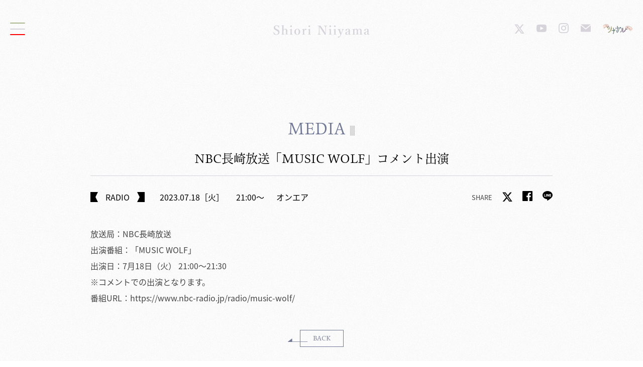

--- FILE ---
content_type: text/html; charset=UTF-8
request_url: https://niiyama-shiori.com/media/2023/07/2839/
body_size: 18072
content:
<!doctype html>
<html lang="ja">
<head prefix="og: https://ogp.me/ns# fb: https://ogp.me/ns/fb# article: https://ogp.me/ns/article#">
<meta charset="utf-8">
<meta http-equiv="x-ua-compatible" content="ie=edge">
<meta name="viewport" content="width=device-width,initial-scale=1.0" />



<title>NBC長崎放送「MUSIC WOLF」コメント出演｜新山詩織 OFFICIAL WEBSITE</title>

<meta name="description" content="">
<meta name="keywords" content="新山詩織,shiori,niiyama">
<meta name="copyright" content="© B ZONE, Inc.">

<meta property="og:title" content="Shiori Niiyama Official web site">
<meta property="og:type" content="website">
<meta property="og:image" content="https://s3.ap-northeast-1.amazonaws.com/niiyama-shiori.com/wp-content/uploads/2024/04/02172144/R.jpg">
<meta property="og:url" content="https://niiyama-shiori.com/media/2023/07/2839/">
<meta property="og:description" content="NBC長崎放送「MUSIC WOLF」コメント出演｜新山詩織 OFFICIAL WEBSITE">
<meta property="og:site_name" content="Shiori Niiyama OFFICIAL WEBSITE">
<meta name="Author" content="© B ZONE, Inc." /><meta name="twitter:card" content="summary_large_image">
<meta name="twitter:image" content="https://s3.ap-northeast-1.amazonaws.com/niiyama-shiori.com/wp-content/uploads/2024/04/02172144/R.jpg">
<meta name="twitter:site" content="@niiyamashiori">

<link rel="shortcut icon" href="https://niiyama-shiori.com/wp-content/themes/niiyama/asset/img/favi/favicon.ico">
<link rel="apple-touch-icon" sizes="192x192" href="https://niiyama-shiori.com/wp-content/themes/niiyamaasset/img/favi/touch-icon.png">
<link rel="canonical" href="https://niiyama-shiori.com/">
<script src="https://niiyama-shiori.com/wp-content/themes/niiyama/asset/js/webfont.js"></script>
<link rel="stylesheet" href="//cdnjs.cloudflare.com/ajax/libs/animate.css/3.1.1/animate.min.css"/>
<link rel="stylesheet" type="text/css" href="https://niiyama-shiori.com/wp-content/themes/niiyama/asset/bootstrap-4.5.0-dist/css/bootstrap.min.css">
<link rel="stylesheet" type="text/css" href="https://niiyama-shiori.com/wp-content/themes/niiyama/asset/css/slick.css">
<link rel="stylesheet" type="text/css" href="https://niiyama-shiori.com/wp-content/themes/niiyama/asset/css/slick-theme.css">
<link rel="stylesheet" type="text/css" href="https://niiyama-shiori.com/wp-content/themes/niiyama/asset/css/animsition.min.css">
<link rel="stylesheet" type="text/css" href="https://niiyama-shiori.com/wp-content/themes/niiyama/asset/source/jquery.fancybox.css">
<link rel="stylesheet" type="text/css" href="https://niiyama-shiori.com/wp-content/themes/niiyama/asset/css/style.css?v=20260119124249">
	
<!--script src="//code.jquery.com/jquery-3.3.1.min.js"></script-->
<script src="//ajax.googleapis.com/ajax/libs/jquery/3.4.1/jquery.min.js"></script>
<!--script type="text/javascript" src="https://niiyama-shiori.com/wp-content/themes/niiyama/asset/js/jquery-3.4.1.min.js"></script-->
<script type="text/javascript" src="https://niiyama-shiori.com/wp-content/themes/niiyama/asset/js/jquery.easing.js"></script>

<script>
  (function(d) {
    var config = {
      kitId: 'pga2gpq',
      scriptTimeout: 3000,
      async: true
    },
    h=d.documentElement,t=setTimeout(function(){h.className=h.className.replace(/\bwf-loading\b/g,"")+" wf-inactive";},config.scriptTimeout),tk=d.createElement("script"),f=false,s=d.getElementsByTagName("script")[0],a;h.className+=" wf-loading";tk.src='https://use.typekit.net/'+config.kitId+'.js';tk.async=true;tk.onload=tk.onreadystatechange=function(){a=this.readyState;if(f||a&&a!="complete"&&a!="loaded")return;f=true;clearTimeout(t);try{Typekit.load(config)}catch(e){}};s.parentNode.insertBefore(tk,s)
  })(document);
</script>


<link rel="stylesheet" type="text/css" href="https://niiyama-shiori.com/wp-content/themes/niiyama/asset/css/news.css?v=20260119124249">
<link rel="stylesheet" type="text/css" href="https://niiyama-shiori.com/wp-content/themes/niiyama/asset/css/media.css?v=20260119124249">
<meta name='robots' content='max-image-preview:large' />
<link rel='dns-prefetch' href='//s.w.org' />
		<script type="text/javascript">
			window._wpemojiSettings = {"baseUrl":"https:\/\/s.w.org\/images\/core\/emoji\/13.1.0\/72x72\/","ext":".png","svgUrl":"https:\/\/s.w.org\/images\/core\/emoji\/13.1.0\/svg\/","svgExt":".svg","source":{"concatemoji":"https:\/\/niiyama-shiori.com\/wp-includes\/js\/wp-emoji-release.min.js?ver=5.8.3"}};
			!function(e,a,t){var n,r,o,i=a.createElement("canvas"),p=i.getContext&&i.getContext("2d");function s(e,t){var a=String.fromCharCode;p.clearRect(0,0,i.width,i.height),p.fillText(a.apply(this,e),0,0);e=i.toDataURL();return p.clearRect(0,0,i.width,i.height),p.fillText(a.apply(this,t),0,0),e===i.toDataURL()}function c(e){var t=a.createElement("script");t.src=e,t.defer=t.type="text/javascript",a.getElementsByTagName("head")[0].appendChild(t)}for(o=Array("flag","emoji"),t.supports={everything:!0,everythingExceptFlag:!0},r=0;r<o.length;r++)t.supports[o[r]]=function(e){if(!p||!p.fillText)return!1;switch(p.textBaseline="top",p.font="600 32px Arial",e){case"flag":return s([127987,65039,8205,9895,65039],[127987,65039,8203,9895,65039])?!1:!s([55356,56826,55356,56819],[55356,56826,8203,55356,56819])&&!s([55356,57332,56128,56423,56128,56418,56128,56421,56128,56430,56128,56423,56128,56447],[55356,57332,8203,56128,56423,8203,56128,56418,8203,56128,56421,8203,56128,56430,8203,56128,56423,8203,56128,56447]);case"emoji":return!s([10084,65039,8205,55357,56613],[10084,65039,8203,55357,56613])}return!1}(o[r]),t.supports.everything=t.supports.everything&&t.supports[o[r]],"flag"!==o[r]&&(t.supports.everythingExceptFlag=t.supports.everythingExceptFlag&&t.supports[o[r]]);t.supports.everythingExceptFlag=t.supports.everythingExceptFlag&&!t.supports.flag,t.DOMReady=!1,t.readyCallback=function(){t.DOMReady=!0},t.supports.everything||(n=function(){t.readyCallback()},a.addEventListener?(a.addEventListener("DOMContentLoaded",n,!1),e.addEventListener("load",n,!1)):(e.attachEvent("onload",n),a.attachEvent("onreadystatechange",function(){"complete"===a.readyState&&t.readyCallback()})),(n=t.source||{}).concatemoji?c(n.concatemoji):n.wpemoji&&n.twemoji&&(c(n.twemoji),c(n.wpemoji)))}(window,document,window._wpemojiSettings);
		</script>
		<style type="text/css">
img.wp-smiley,
img.emoji {
	display: inline !important;
	border: none !important;
	box-shadow: none !important;
	height: 1em !important;
	width: 1em !important;
	margin: 0 .07em !important;
	vertical-align: -0.1em !important;
	background: none !important;
	padding: 0 !important;
}
</style>
	<link rel='stylesheet' id='wp-block-library-css'  href='https://niiyama-shiori.com/wp-includes/css/dist/block-library/style.min.css?ver=5.8.3' type='text/css' media='all' />
<link rel='stylesheet' id='contact-form-7-css'  href='https://niiyama-shiori.com/wp-content/plugins/contact-form-7/includes/css/styles.css?ver=5.5.4' type='text/css' media='all' />
<link rel="https://api.w.org/" href="https://niiyama-shiori.com/wp-json/" /><link rel="EditURI" type="application/rsd+xml" title="RSD" href="https://niiyama-shiori.com/xmlrpc.php?rsd" />
<link rel="wlwmanifest" type="application/wlwmanifest+xml" href="https://niiyama-shiori.com/wp-includes/wlwmanifest.xml" /> 
<meta name="generator" content="WordPress 5.8.3" />
<link rel="canonical" href="https://niiyama-shiori.com/media/2023/07/2839/" />
<link rel='shortlink' href='https://niiyama-shiori.com/?p=2839' />
<link rel="alternate" type="application/json+oembed" href="https://niiyama-shiori.com/wp-json/oembed/1.0/embed?url=https%3A%2F%2Fniiyama-shiori.com%2Fmedia%2F2023%2F07%2F2839%2F" />
<link rel="alternate" type="text/xml+oembed" href="https://niiyama-shiori.com/wp-json/oembed/1.0/embed?url=https%3A%2F%2Fniiyama-shiori.com%2Fmedia%2F2023%2F07%2F2839%2F&#038;format=xml" />
<meta name="cdp-version" content="1.2.6" /><link rel="icon" href="https://niiyama-shiori.com/wp-content/uploads/2021/06/cropped-profbg-32x32.jpg" sizes="32x32" />
<link rel="icon" href="https://niiyama-shiori.com/wp-content/uploads/2021/06/cropped-profbg-192x192.jpg" sizes="192x192" />
<link rel="apple-touch-icon" href="https://niiyama-shiori.com/wp-content/uploads/2021/06/cropped-profbg-180x180.jpg" />
<meta name="msapplication-TileImage" content="https://niiyama-shiori.com/wp-content/uploads/2021/06/cropped-profbg-270x270.jpg" />


<!-- Global site tag (gtag.js) - Google Analytics -->
<script async src="//www.googletagmanager.com/gtag/js?id=UA-28399627-17"></script>
<script>
  window.dataLayer = window.dataLayer || [];
  function gtag(){dataLayer.push(arguments);}
  gtag('js', new Date());

  gtag('config', 'UA-28399627-17');
</script>
</head>

<body class="media-template-default single single-media postid-2839">
<!--div id="topmodal" class="flex">
  <div id="modalclose" class="modalclick"><a href="javascript:void(0)"><img src="asset/source/close.png"></a></div>
  <div class="videowrapper">
    <div class="iframewrapper">
      <iframe width="560" height="315" src="https://www.youtube.com/embed/KP2PP4ZfG1U" title="YouTube video player" frameborder="0" allow="accelerometer; autoplay; clipboard-write; encrypted-media; gyroscope; picture-in-picture" allowfullscreen></iframe>
    </div>
    <p class="mt-5 text-center"><a href="javascript:void(0)" class="linkbtn modalclick">SKIP</a></p>
  </div>
</div-->

<div id="all" class="animsition">

  <div id="header">
  <div id="spMenu">
      <div class="btn-trigger" id="hamburger">
        <span></span>
        <span></span>
        <span></span>
      </div>
  </div>
  <div class="fsmenu">
        <div class="fsmenu--container">
          <div class="fsmenu--text-block">
            <div class="fsmenu--text-container">
              <ul class="fsmenu--list" id="gnav">
                				  <li class="fsmenu--list-element">
					  <a href="https://niiyama-shiori.com/news/">
						  <span>NEWS</span>
					  </a>
				  </li>

								  <li class="fsmenu--list-element">
					  <a href="https://niiyama-shiori.com/media/">
						  <span>MEDIA</span>
					  </a>
				  </li>

								  <li class="fsmenu--list-element">
					  <a href="https://niiyama-shiori.com/disco/">
						  <span>DISCOGRAPHY</span>
					  </a>
				  </li>

								  <li class="fsmenu--list-element">
					  <a href="https://niiyama-shiori.com/live/">
						  <span>LIVE / EVENT</span>
					  </a>
				  </li>

								  <li class="fsmenu--list-element">
					  <a href="https://niiyama-shiori.com/schedule/">
						  <span>SCHEDULE</span>
					  </a>
				  </li>

								  <li class="fsmenu--list-element">
					  <a href="https://musing.jp/artist/shiori_niiyama/">
						  <span>GOODS</span>
					  </a>
				  </li>

								  <li class="fsmenu--list-element">
					  <a href="https://niiyama-shiori.com/profile/">
						  <span>PROFILE</span>
					  </a>
				  </li>

								  <li class="fsmenu--list-element">
					  <a href="https://beinggiza.com/niiyama/mailmagazine/#new_tab">
						  <span>MailMagazine</span>
					  </a>
				  </li>

								  <li class="fsmenu--list-element">
					  <a href="https://niiyama-shiori.com/contact/">
						  <span>CONTACT</span>
					  </a>
				  </li>

				              </ul>
            </div>
            
          </div>
          <div id="snsnav">
            <ul class="snsyoko">
              <li><a href="https://twitter.com/niiyama_shiori" class="ic_x_gray" target="_blank" ></a></li>
<li><a href="https://www.youtube.com/NiiyamaShiori" target="_blank" class="ic_yt"></a></li>
<li><a href="https://www.instagram.com/niiyamashioriofficial" target="_blank" class="ic_insta"></a></li>
<!--li><a href="https://lineblog.me/niiyama_shiori/" target="_blank" class="ic_blog"></a></li-->
<li><a href="https://niiyama-shiori.com/contact/" class="ic_mail"></a></li>
<li><a href="https://fc.niiyama-shiori.com/" class="ic_fc" target="winfc"></a></li>                          </ul>
          </div>
        </div>
      </div>
  <div id="header-in">
    <div id="logo" class="flex"><a href="https://niiyama-shiori.com"><img src="https://niiyama-shiori.com/wp-content/themes/niiyama/asset/img/logo.svg"></a></div>
    <div id="header-sns" class="snstate flex">
      <ul class="snsyoko">
        <li><a href="https://twitter.com/niiyama_shiori" class="ic_x_gray" target="_blank" ></a></li>
<li><a href="https://www.youtube.com/NiiyamaShiori" target="_blank" class="ic_yt"></a></li>
<li><a href="https://www.instagram.com/niiyamashioriofficial" target="_blank" class="ic_insta"></a></li>
<!--li><a href="https://lineblog.me/niiyama_shiori/" target="_blank" class="ic_blog"></a></li-->
<li><a href="https://niiyama-shiori.com/contact/" class="ic_mail"></a></li>
<li><a href="https://fc.niiyama-shiori.com/" class="ic_fc" target="winfc"></a></li>              </ul>
    </div>
  </div>
</div>
<div id="content">
	<div id="detail" class="sector inner">
		<h2 class="p-title"><span>MEDIA</span></h2>

			
			
            
				<div class="conbox">
					<h2 class="art-title"><span>NBC長崎放送「MUSIC WOLF」コメント出演</span></h2>
					<div class="article-head flex">
						<div class="article-dc">
															<span class="single_cat">RADIO</span>
														
							<span class="dayinfo">
															<span class="date">2023.07.18［火］</span>
							
							<span class="time">21:00～</span>							<span class="time">オンエア</span>							</span>
						</div>
						<ul class="sharebox flex">
  <li class="shareitem">SHARE</li>
  <li class="shareitem"><a href="https://twitter.com/intent/tweet?text=NBC%E9%95%B7%E5%B4%8E%E6%94%BE%E9%80%81%E3%80%8CMUSIC+WOLF%E3%80%8D%E3%82%B3%E3%83%A1%E3%83%B3%E3%83%88%E5%87%BA%E6%BC%94%0D%0A&url=https%3A%2F%2Fniiyama-shiori.com%2Fmedia%2F2023%2F07%2F2839%2F%0D%0A&hashtags=%E6%96%B0%E5%B1%B1%E8%A9%A9%E7%B9%94" target="_blank" class="ic_x"></a></li>
  <li class="shareitem"><a href="http://www.facebook.com/share.php?u=https%3A%2F%2Fniiyama-shiori.com%2Fmedia%2F2023%2F07%2F2839%2F" rel="nofollow" target="_blank" class="ic_fb"></a></li>
  <li class="shareitem"><a href="https://timeline.line.me/social-plugin/share?url=https%3A%2F%2Fniiyama-shiori.com%2Fmedia%2F2023%2F07%2F2839%2F" target="_blank" class="ic_line"></a></li>
</ul>					</div>
					<section class="detail_text">
												<p>放送局：NBC長崎放送<br />
出演番組：「MUSIC WOLF」<br />
出演日：7月18日（火） 21:00～21:30<br />
※コメントでの出演となります。<br />
番組URL：https://www.nbc-radio.jp/radio/music-wolf/</p>
					</section>

					<p class="text-center mt-5"><a href="javascript:history.back();" class="linkbtnback">BACK</a></p>
				</div>

			
							</div>
</div>

	<div id="footer">
		<div id="footersns">
			<ul class="snsyoko">
				<li><a href="https://twitter.com/niiyama_shiori" class="ic_x_gray" target="_blank" ></a></li>
<li><a href="https://www.youtube.com/NiiyamaShiori" target="_blank" class="ic_yt"></a></li>
<li><a href="https://www.instagram.com/niiyamashioriofficial" target="_blank" class="ic_insta"></a></li>
<!--li><a href="https://lineblog.me/niiyama_shiori/" target="_blank" class="ic_blog"></a></li-->
<li><a href="https://niiyama-shiori.com/contact/" class="ic_mail"></a></li>
<li><a href="https://fc.niiyama-shiori.com/" class="ic_fc" target="winfc"></a></li>							</ul>
		</div>
		<p id="sublogo"><img src="https://niiyama-shiori.com/wp-content/themes/niiyama/asset/img/sublogo.svg"></p>
		<p id="copy">© B ZONE, INC.</p>
	</div>

</div>

<script type="text/javascript" src="https://niiyama-shiori.com/wp-content/themes/niiyama/asset/js/animsition_kai.js" charset="utf-8"></script>
<script type="text/javascript" src="https://niiyama-shiori.com/wp-content/themes/niiyama/asset/js/slick.min.js"></script>
<script type="text/javascript" src="https://niiyama-shiori.com/wp-content/themes/niiyama/asset/js/jquery.inview.min.js" charset="utf-8"></script>
<script type="text/javascript" src="https://niiyama-shiori.com/wp-content/themes/niiyama/asset/js/jquery.easeScroll.js" charset="utf-8"></script>
<!--script type="text/javascript" src="https://niiyama-shiori.com/wp-content/themes/niiyamaasset/js/luxy.js"></script-->
<!--script type="text/javascript" src="https://niiyama-shiori.com/wp-content/themes/niiyamaasset/js/aos.js"></script-->
<script src="https://niiyama-shiori.com/wp-content/themes/niiyama/asset/source/jquery.fancybox.pack.js"></script>
<script type="text/javascript" src="https://niiyama-shiori.com/wp-content/themes/niiyama/asset/js/common.js?v=20260119124249"></script>
<!--script type="text/javascript" src="https://niiyama-shiori.com/wp-content/themes/niiyamaasset/js/modaal.min.js"></script>
<script type="text/javascript" src="https://niiyama-shiori.com/wp-content/themes/niiyamaasset/js/nav.js?v=20260119124249"></script-->

<!--script src="https://unpkg.com/scrollreveal"></script-->
<!-- add 20200516 shaft -->

<script type="text/javascript" src="https://niiyama-shiori.com/wp-content/themes/niiyama/asset/js/top.js" charset="utf-8"></script>

<script type="text/javascript" src="https://niiyama-shiori.com/wp-content/themes/niiyama/asset/js/media.js" charset="utf-8"></script>

<script type='text/javascript' src='https://niiyama-shiori.com/wp-includes/js/dist/vendor/regenerator-runtime.min.js?ver=0.13.7' id='regenerator-runtime-js'></script>
<script type='text/javascript' src='https://niiyama-shiori.com/wp-includes/js/dist/vendor/wp-polyfill.min.js?ver=3.15.0' id='wp-polyfill-js'></script>
<script type='text/javascript' id='contact-form-7-js-extra'>
/* <![CDATA[ */
var wpcf7 = {"api":{"root":"https:\/\/niiyama-shiori.com\/wp-json\/","namespace":"contact-form-7\/v1"}};
/* ]]> */
</script>
<script type='text/javascript' src='https://niiyama-shiori.com/wp-content/plugins/contact-form-7/includes/js/index.js?ver=5.5.4' id='contact-form-7-js'></script>
<script type='text/javascript' src='https://niiyama-shiori.com/wp-content/plugins/page-links-to/dist/new-tab.js?ver=3.3.6' id='page-links-to-js'></script>
<script type='text/javascript' src='https://niiyama-shiori.com/wp-includes/js/wp-embed.min.js?ver=5.8.3' id='wp-embed-js'></script>
</body>
</html>

--- FILE ---
content_type: text/css
request_url: https://niiyama-shiori.com/wp-content/themes/niiyama/asset/css/news.css?v=20260119124249
body_size: 2851
content:
@charset "utf-8";@import url("iconmonstr-iconic-font.css");#detail{max-width:960px;margin:auto}#detail strong{font-weight:600 !important}#detail .art-title{border-bottom:solid 1px #d7d3db;padding-bottom:20px;margin-bottom:30px;font-family:toppan-bunkyu-mincho-pr6n, serif;font-size:calc(1rem * 1.5);text-align:center;color:#000000;word-break:break-all}@media screen and (max-width:768px){#detail .art-title{text-align:left}}#detail .art-title span{text-align:left;display:inline-block;margin:auto}#detail .article-head{justify-content:space-between;margin-bottom:45px}#detail .article-head .date{color:#000000}#detail .article-head .postdate{padding-left:20px;position:relative}#detail .article-head .postdate:before{position:absolute;font:normal normal normal 1rem/1 'iconmonstr-iconic-font';content:'';left:0;top:50%;transform:translate(0%, -50%)}@media screen and (max-width:768px){#detail .article-head .postdate{padding-left:15px}#detail .article-head .postdate:before{position:absolute;font:normal normal normal 0.8rem/1 'iconmonstr-iconic-font';transform:translate(0%, -30%)}}#detail .detail_text{line-height:200%}#detail .detail_text p{line-height:200%}#pastarticlelink{margin:30px 0}#news-list{padding-left:0}#news-list .totop{text-align:right}#news-list>li{-webkit-border-radius:8px;-moz-border-radius:8px;border-radius:8px;margin-bottom:20px;padding-bottom:20px;behavior:url("PIE/PIE.htc");background:white;background:rgba(255, 255, 255, 0.9);list-style:none;word-break:break-all}#news-list>li .theader{background-color:#faf7f5;-webkit-border-top-left-radius:8px;-webkit-border-top-right-radius:8px;-moz-border-top-left-radius:8px;-moz-border-top-right-radius:8px;border-top-right-radius:8px;border-top-left-radius:8px;color:#180000;letter-spacing:0.2em;padding:7px 20px;behavior:url("PIE/PIE.htc")}#news-list li .date{font-size:11px;margin:0 1em 0 0;color:#180000;padding:0}#news-list li .content{margin:30px 10px;padding:0 10px;text-align:left}#news-list li .content img{max-width:480px}@media screen and (max-width:768px){#news-list li .content img{max-width:100%}}#news-list li .title{color:#180000;font-weight:bold;font-size:110%;margin-bottom:2px}#news-list p.text{font-size:100%}#news-list li ol{padding-left:5px 0px}#news-list li li.slist{position:relative;border-bottom:1px dotted #aeaeae;padding:5px 50px 5px 0px;border-radius:0px;box-shadow:none;background-color:rgba(255, 255, 255, 0)}#news-list li li.alist{position:relative;border-bottom:1px dotted #aeaeae;padding:2px 50px 2px 0px;border-radius:0px;box-shadow:none;background-color:rgba(255, 255, 255, 0);margin-bottom:7px}#news-list h3{font-weight:bold;background-color:#e9f2f4;margin-bottom:15px;padding:10px 20px;font-size:1rem;color:#272727}#news-list h4{margin:15px 0;color:#7a7a7a;font-size:16px;font-family:Georgia, "Times New Roman", Times, serif}.livesg .art-title{border-bottom:solid 1px;text-align:left}.livesg .single_cat{border:none}

--- FILE ---
content_type: text/css
request_url: https://niiyama-shiori.com/wp-content/themes/niiyama/asset/css/media.css?v=20260119124249
body_size: 1685
content:
@charset "utf-8";@import url("iconmonstr-iconic-font.css");#medialist{max-width:960px;margin:auto}.term_discript{border-radius:10px;padding:10px;border:solid 1px;margin-bottom:30px}.term_discript p{margin-bottom:0}h3.cat-title{font-family:toppan-bunkyu-mincho-pr6n, serif;font-size:calc(1rem * 1.2);font-weight:100;color:#ffffff;margin-bottom:30px}@media screen and (max-width:992px){h3.cat-title{font-size:1rem}}h3.cat-title span{display:inline-block;background:#454545;padding:0.8rem 0.8rem 0.4rem 0.8rem;position:relative}h3.cat-title span:after{width:100%;height:10px;content:"";background:url(../img/dot.png);position:absolute;bottom:-10px;left:0;z-index:1}.catbox{margin-bottom:60px}.medialist{margin-bottom:20px;align-items:baseline;border-bottom:dotted 1px;padding-bottom:10px}.medialist p.mediaitem{margin-bottom:0;line-height:1.5;padding-left:1rem;text-indent:-1rem}@media screen and (max-width:768px){.medialist p.mediaitem{line-height:2}}.medialist .time{margin-left:10px}.medialist .cat{display:inline-block;border:solid 1px;font-size:calc(1rem * 0.8);padding:5px 10px;margin:0 0 0 20px;line-height:1;text-indent:0rem}@media screen and (max-width:768px){.medialist .cat{margin:0 0 0 0}}.medialist .mediatitlebox{padding-left:1rem}@media screen and (max-width:768px){.medialist .mediatitlebox{width:100%;display:block}}.medialist .mediamore a{display:inline-block;position:relative;width:30px;height:10px;line-height:1}.medialist .mediamore a:after{position:absolute;font:normal normal normal 20px/1 'iconmonstr-iconic-font';content:"";width:30px;height:10px;padding-left:20px;top:0px;left:0px;transform:translate(0%, -50%)}@media screen and (max-width:768px){.article-dc{display:block;align-items:center}.dayinfo{display:block;margin-top:1rem}}

--- FILE ---
content_type: application/javascript
request_url: https://niiyama-shiori.com/wp-content/themes/niiyama/asset/js/top.js
body_size: 1292
content:
$(function(){
	//$("#all").hide();
	//$("#topmodal").hide();
	
	
	$('.modalclick').on('click', function() {
		//$('#topmodal').hide();
		$('#all').fadeIn(700);
		$('#topmodal').fadeOut(700);

		//$('#topmodal').css("display", none);
	});

	
	$(window).on('resize', function() {
		slideH ();
	});

	function slideH () {
		var win =  $(window);
		var header =  $('#header');
		var winW = win.innerWidth();
		var headH = header.innerHeight();
		
		var slideH = win.innerHeight()-headH;
		//console.log(slideH);
		if (winW >= 768) {
			$(".visual_img_slider .slick-slide").height(slideH);
		}else{
			var slideHsp = (win.innerHeight()-headH)*0.8;
			$(".visual_img_slider .slick-slide").height(slideHsp);
		}
	}
	$('#topmodal').fadeIn(800);
		
		$('.visual_img_slider').slick({
			arrows:false,
			dots: true,
			fade:true,
			speed:2000,
			autoplay:true,
			autoplaySpeed:5000,
			pauseOnHover:false,
		});
		slideH ();
	$('.banner_img_slider').slick({
		arrows:true,
		dots: false,
		speed:2000,
		autoplay:true,
		autoplaySpeed:5000,
		pauseOnHover:false,
		swipe:true,
		slidesToShow: 3, // 表示するスライドの数
		responsive: [
			{
			  breakpoint: 768,
			  settings: {
				centerMode: true,
				slidesToShow: 1, // 画面幅750px以下でスライド3枚表示
				centerPadding: '20%',
			  }
			}
		  ]
	});
	$(window).on('load', function() {
		
	});
});

--- FILE ---
content_type: image/svg+xml
request_url: https://niiyama-shiori.com/wp-content/themes/niiyama/asset/img/sublogo.svg
body_size: 10203
content:
<?xml version="1.0" encoding="utf-8"?>
<!-- Generator: Adobe Illustrator 25.0.1, SVG Export Plug-In . SVG Version: 6.00 Build 0)  -->
<svg version="1.1" id="レイヤー_1" xmlns="http://www.w3.org/2000/svg" xmlns:xlink="http://www.w3.org/1999/xlink" x="0px"
	 y="0px" viewBox="0 0 196 50.9" style="enable-background:new 0 0 196 50.9;" xml:space="preserve">
<style type="text/css">
	.st0{fill:#D7D3DB;}
</style>
<g>
	<g>
		<path class="st0" d="M5.7,23.8c0-2.1,3.3-1.8,4.5-1.8c1.4,0,3,0,3.7-0.1c0.6-0.6,1-2.1,1-2.8c0-2-1.3-4.1-2.6-6.3
			c-0.6-1.1-1.3-2.2-1.8-3.2c-1.8,2.7-3.9,5.7-5.7,8.5c-1.5,2.2-2.8,4.1-4,5.9c-0.1,0.1-0.3,0.2-0.4,0.2c-0.3,0-0.4-0.2-0.4-0.4
			c0-0.1,0-0.2,0.1-0.3l4-5.9c2-3,4.2-6.1,6-9c-0.4-1-0.6-1.9-0.6-2.9c0-0.7,0.1-1.4,0.4-2.2C10.5,1.8,11.7,0,13.5,0
			c0.6,0,1,0.3,1.3,0.7C15,1,15,1.3,15,1.7c0,0.5-0.2,1.2-0.6,1.8c-0.9,1.5-2.1,3.3-3.3,5.2c0.5,1.2,1.3,2.4,2,3.7
			c1.3,2.2,2.7,4.5,2.7,6.8c0,0.8-0.2,1.7-0.6,2.5c1.4-0.5,2.7-1.7,4.5-3.7c0.1-0.1,0.2-0.1,0.4-0.1c0.3,0,0.4,0.3,0.4,0.4
			c0,0.1,0,0.2-0.1,0.3c-2.3,2.6-3.9,3.9-5.9,4.2c-1.4,1.7-4.1,2.5-6.1,2.5C7.3,25.2,5.7,24.9,5.7,23.8z M6.6,23.7
			c0,0.5,1.4,0.6,1.7,0.6c1.5,0,3.3-0.5,4.7-1.5c-0.9,0-1.9,0-3.3,0C8.7,22.9,6.6,22.8,6.6,23.7z M10.8,3.7
			c-0.3,0.6-0.4,1.3-0.4,1.9c0,0.6,0.1,1.3,0.3,1.9c1.1-1.7,2.1-3.3,3-4.6c0.3-0.5,0.4-0.9,0.4-1.3c0-0.5-0.3-0.8-0.7-0.8
			C12.6,0.9,11.6,1.7,10.8,3.7z"/>
		<path class="st0" d="M19.3,23.8c0-0.3,0.5-1.3,0.7-1.8l2.2-5.7c-0.9,1-1.4,1.7-1.9,2.2c-0.1,0.1-0.2,0.1-0.3,0.1
			c-0.3,0-0.5-0.3-0.5-0.5c0-0.1,0.1-0.2,0.1-0.3c0.7-0.8,1.8-2.1,3.3-3.9l0.3-0.3c2.4-5.9,4.2-9.6,5.2-11.2
			c0.8-1.2,1.7-1.7,2.3-1.7c0.9,0,1.4,0.9,1.4,1.7c0,0.3,0,0.5-0.1,0.8c-0.3,1.2-2.2,4.2-4.4,6.8c-1.3,1.4-2.5,2.8-3.6,4.1L23,17.1
			c1.8-2.3,3.6-3.9,4.6-4.2c0.4-0.1,0.7-0.2,1-0.2c1.2,0,1.8,0.7,1.8,1.9c0,0.6-0.2,1.4-1.2,3.8c-0.7,1.6-1.4,3.3-1.4,4.1
			c0,0.3,0.1,0.5,0.4,0.5c1,0,3.7-3,5.7-5.2c0.1-0.1,0.2-0.1,0.3-0.1c0.3,0,0.4,0.2,0.4,0.5c0,0.1,0,0.2-0.1,0.3
			c-1.3,1.4-4.6,5.5-6.4,5.5c-0.8,0-1.2-0.8-1.2-1.4c0-1,0.6-2.6,1.5-4.5c0.9-1.9,1.2-3,1.2-3.5c0-0.6-0.3-1-0.9-1
			c-0.2,0-0.5,0-0.8,0.1c-1.2,0.4-4.9,3.9-6.9,8.5c-0.3,0.5-0.6,1.9-1,1.9C19.8,24.2,19.3,24.2,19.3,23.8z M29.3,3
			c-0.9,1.3-2.2,4.2-4.1,8.6c1.4-1.6,2.5-2.9,3.4-4.1c1.7-2.2,2.4-3.8,2.6-4.4c0-0.1,0.1-0.4,0.1-0.5c0-0.4-0.1-0.8-0.5-0.8
			C30.4,1.8,29.9,2.1,29.3,3z"/>
		<path class="st0" d="M34.1,22.5c0-1.6,1.2-4.2,2-5.9c-1,1.2-1.2,1.5-1.6,1.9c-0.1,0.1-0.2,0.1-0.3,0.1c-0.3,0-0.4-0.3-0.4-0.5
			c0-0.1,0-0.2,0.1-0.3c0.2-0.2,0.8-1,1.8-2.2L38,13c0.1-0.1,0.2-0.2,0.4-0.2c0.3,0,0.4,0.1,0.4,0.4c0,0.1,0,0.2,0,0.3
			c-0.2,0.4-1.3,2.3-2.3,4.4c-0.7,1.6-1.4,3.3-1.5,4.4c0,0.4,0,0.8,0.4,0.8c0.3,0,0.7-0.1,1.1-0.5c2.4-2.2,4.5-4.6,4.6-4.7
			c0.1-0.1,0.2-0.1,0.4-0.1c0.3,0,0.4,0.3,0.4,0.4c0,0.1-0.1,0.3-0.1,0.3c0,0-1.4,1.7-4.6,4.7c-0.6,0.5-1.2,0.8-1.7,0.8
			C34.4,24,34.1,23.2,34.1,22.5z M40.5,10.2c-0.5,0-0.7-0.4-0.7-0.8c0-0.6,0.4-1,0.9-1c0.5,0,0.7,0.4,0.7,0.8
			C41.4,9.9,40.8,10.2,40.5,10.2z"/>
		<path class="st0" d="M40.4,20.9c0-2.4,1.6-5.9,4.6-8c0.1,0,0.1-0.1,0.2-0.1c0.3,0,0.5,0.2,0.5,0.4c0,0.1-0.1,0.3-0.2,0.4
			c-2.7,1.8-4.2,5-4.2,7.2c0,1.1,0.5,2.1,1.6,2.1c1.4,0,2.7-1.2,3.5-2.1c-0.9-0.6-1.3-1.7-1.3-3.2c0-1.8,1.1-5.2,3.2-5.2
			c1.3,0,1.6,1.6,1.6,2.6c0,2.1-1,4-2.1,5.5c0.2,0,0.4,0.1,0.5,0.1c1.2,0,2.5-0.9,4.2-2.8c0.1-0.1,0.3-0.1,0.4-0.1
			c0.3,0,0.4,0.3,0.4,0.5c0,0.1,0,0.2-0.1,0.3c-1.5,1.7-3.1,3.1-4.9,3.1c-0.4,0-0.7-0.1-1.1-0.2c-1.2,1.3-2.7,2.5-4.3,2.5
			C41.2,23.9,40.4,22.4,40.4,20.9z M46,17.8c0,0.7,0.1,1.9,0.9,2.4c1.2-1.5,2-3.3,2-5.1c0-0.5-0.1-1.7-0.7-1.7
			C47,13.5,46,16.4,46,17.8z"/>
		<path class="st0" d="M55.9,22.5c0-1.1,1.1-2.9,1.8-4c0,0,0.9-1.4,1.3-2.4c0.1-0.3,0.3-0.6,0.3-0.8s-0.1-0.4-0.5-0.4H58
			c-0.5,0-0.9-0.1-1.1-0.7c-1,1.2-2.2,2.7-3.6,4.3c-0.1,0.1-0.2,0.1-0.3,0.1c-0.3,0-0.4-0.2-0.4-0.4c0-0.1,0-0.2,0.1-0.3
			c1.4-1.6,2.7-3.1,3.6-4.3c0.5-0.6,0.9-1,1.2-1.4c0.1-0.1,0.3-0.2,0.4-0.2c0.3,0,0.5,0.2,0.5,0.4c0,0.1-0.1,0.3-0.2,0.5
			c-0.3,0.5-0.3,0.9-0.3,1c0,0.1,0.3,0.1,0.5,0.1h0.8c0.7,0,1.2,0.5,1.2,1.1c0,0.9-1,2.7-1.7,3.9c-0.7,1.2-1.6,2.7-1.6,3.5
			c0,0.4,0.3,0.6,0.6,0.6c0.1,0,0.3,0,0.5-0.1c1.8-1.3,3.7-3.7,5.1-5c0.1-0.1,0.2-0.1,0.3-0.1c0.2,0,0.5,0.2,0.5,0.4
			c0,0.1-0.1,0.3-0.1,0.3c-1.2,1.3-3.5,4-5.2,5.2c-0.3,0.2-0.6,0.3-1,0.3C56.5,24,55.9,23.3,55.9,22.5z"/>
		<path class="st0" d="M63.2,22.5c0-1.6,1.2-4.2,2-5.9c-1,1.2-1.2,1.5-1.6,1.9c-0.1,0.1-0.2,0.1-0.3,0.1c-0.3,0-0.4-0.3-0.4-0.5
			c0-0.1,0-0.2,0.1-0.3c0.2-0.2,0.8-1,1.8-2.2l2.3-2.7c0.1-0.1,0.2-0.2,0.4-0.2c0.3,0,0.4,0.1,0.4,0.4c0,0.1,0,0.2,0,0.3
			c-0.2,0.4-1.3,2.3-2.3,4.4c-0.7,1.6-1.4,3.3-1.5,4.4c0,0.4,0,0.8,0.4,0.8c0.3,0,0.7-0.1,1.1-0.5c2.4-2.2,4.5-4.6,4.6-4.7
			c0.1-0.1,0.2-0.1,0.4-0.1c0.3,0,0.4,0.3,0.4,0.4c0,0.1-0.1,0.3-0.1,0.3c0,0-1.4,1.7-4.6,4.7C65.6,23.8,65,24,64.4,24
			C63.5,24,63.2,23.2,63.2,22.5z M69.5,10.2c-0.5,0-0.7-0.4-0.7-0.8c0-0.6,0.4-1,0.9-1c0.5,0,0.7,0.4,0.7,0.8
			C70.5,9.9,69.9,10.2,69.5,10.2z"/>
		<path class="st0" d="M90.8,22.1c0-1.9,2-6.2,2.8-8.1c1-2.4,2.1-5,2.9-7.3c0.4-1.4,0.7-2.5,0.7-3.3c0-1-0.4-1.8-1.3-1.8
			c-3.6,0-9.5,6.8-11.4,10.6l-4.8,11.5c-0.1,0.2-0.2,0.3-0.4,0.3c-0.3,0-0.5-0.1-0.5-0.4c0,0,0-0.1,0-0.2c1.5-3.5,3.1-7.6,4.6-11.3
			c2.1-5,3.6-8.7,3.6-9.4c0-0.9-0.9-1-1.5-1c-1.3,0-4.2,1-4.2,2.2c0,0.2-0.3,0.4-0.4,0.4c-0.3,0-0.5-0.3-0.5-0.5
			c0-1.7,3.6-2.9,5-2.9c0.9,0,1.7,0.3,2.1,0.8C87.8,1.8,88,2.1,88,2.7c0,0.3-0.1,0.6-0.2,1c-0.3,0.7-0.9,2.2-1.6,4
			c2.2-2.8,6.2-7.2,9.6-7.2C97.5,0.6,98,2,98,3.3c0,1-0.3,2.2-0.8,3.6c-0.8,2.3-1.8,4.9-2.9,7.4c-1.2,2.9-2.7,6.3-2.7,7.8
			c0,0.6,0.4,1,0.9,1c1.4,0,5.2-4.4,6-5.3c0.1-0.1,0.2-0.1,0.3-0.1c0.3,0,0.5,0.2,0.5,0.4c0,0.1-0.1,0.3-0.1,0.3
			c-1.3,1.4-4.8,5.5-6.6,5.5C91.2,24,90.8,23.1,90.8,22.1z"/>
		<path class="st0" d="M98.8,22.5c0-1.6,1.2-4.2,2-5.9c-1,1.2-1.2,1.5-1.6,1.9c-0.1,0.1-0.2,0.1-0.3,0.1c-0.3,0-0.4-0.3-0.4-0.5
			c0-0.1,0-0.2,0.1-0.3c0.2-0.2,0.8-1,1.8-2.2l2.3-2.7c0.1-0.1,0.2-0.2,0.4-0.2c0.3,0,0.4,0.1,0.4,0.4c0,0.1,0,0.2,0,0.3
			c-0.2,0.4-1.3,2.3-2.3,4.4c-0.7,1.6-1.4,3.3-1.5,4.4c0,0.4,0,0.8,0.4,0.8c0.3,0,0.7-0.1,1.1-0.5c2.4-2.2,4.5-4.6,4.6-4.7
			c0.1-0.1,0.2-0.1,0.4-0.1c0.3,0,0.4,0.3,0.4,0.4c0,0.1-0.1,0.3-0.1,0.3c0,0-1.4,1.7-4.6,4.7c-0.6,0.5-1.2,0.8-1.7,0.8
			C99.1,24,98.8,23.2,98.8,22.5z M105.2,10.2c-0.5,0-0.7-0.4-0.7-0.8c0-0.6,0.4-1,0.9-1c0.5,0,0.7,0.4,0.7,0.8
			C106.2,9.9,105.5,10.2,105.2,10.2z"/>
		<path class="st0" d="M106.1,22.5c0-1.6,1.2-4.2,2-5.9c-1,1.2-1.2,1.5-1.6,1.9c-0.1,0.1-0.2,0.1-0.3,0.1c-0.3,0-0.4-0.3-0.4-0.5
			c0-0.1,0-0.2,0.1-0.3c0.2-0.2,0.8-1,1.8-2.2l2.3-2.7c0.1-0.1,0.2-0.2,0.4-0.2c0.3,0,0.4,0.1,0.4,0.4c0,0.1,0,0.2,0,0.3
			c-0.2,0.4-1.3,2.3-2.3,4.4c-0.7,1.6-1.4,3.3-1.5,4.4c0,0.4,0,0.8,0.4,0.8c0.3,0,0.7-0.1,1.1-0.5c2.4-2.2,4.5-4.6,4.6-4.7
			c0.1-0.1,0.2-0.1,0.4-0.1c0.3,0,0.4,0.3,0.4,0.4c0,0.1-0.1,0.3-0.1,0.3c0,0-1.4,1.7-4.6,4.7c-0.6,0.5-1.2,0.8-1.7,0.8
			C106.4,24,106.1,23.2,106.1,22.5z M112.4,10.2c-0.5,0-0.7-0.4-0.7-0.8c0-0.6,0.4-1,0.9-1c0.5,0,0.7,0.4,0.7,0.8
			C113.4,9.9,112.8,10.2,112.4,10.2z"/>
		<path class="st0" d="M114,32.5c0-1.9,1.6-3.6,2.9-4.6c1.7-1.4,3.7-2.8,5.3-3.7c1-2.3,1.9-4.6,2.6-6.4c-1.8,2.4-4.8,6.1-6.8,6.1
			c-1,0-1.3-0.6-1.3-1.4c0-1,0.6-2.6,1.1-4c0.5-1.4,1.1-3,1.1-3.9c0-0.4-0.1-0.8-0.5-0.8c-1,0-3.6,3.6-4.7,4.8
			c-0.1,0.1-0.2,0.1-0.4,0.1c-0.3,0-0.4-0.2-0.4-0.4c0-0.1,0.1-0.3,0.1-0.3c3-3.6,4.2-5,5.4-5c1,0,1.4,0.8,1.4,1.6
			c0,1.1-0.6,2.6-1.2,4.2c-0.5,1.3-1.1,2.8-1.1,3.6c0,0.3,0.1,0.6,0.4,0.6c1.9,0,6.4-5.8,8.4-9.1c0.1-0.1,0.3-0.3,0.4-0.3
			c0.3,0,0.4,0.2,0.4,0.5c0,0.1,0,0.2-0.1,0.3c-1.6,4.1-2.6,6.4-3.6,9c2.4-1.4,4.2-2.5,6.8-5.4c0.1-0.1,0.2-0.1,0.4-0.1
			c0.3,0,0.4,0.3,0.4,0.5c0,0.1,0,0.2-0.1,0.3c-2.4,2.9-5.2,4.6-8.1,6.2l-0.6,1.4c-0.7,1.6-1.2,3.1-1.8,4.6
			c-0.9,1.9-2.2,4.1-4.2,4.1C114.9,34.8,114,33.7,114,32.5z M117.5,28.5c-1.2,1.1-2.6,2.6-2.6,3.9c0,0.8,0.6,1.5,1.4,1.5
			c1.3,0,2.3-1.3,3.3-3.5c0.8-1.8,1.6-4.1,2-4.9C120.3,26.4,118.7,27.4,117.5,28.5z"/>
		<path class="st0" d="M136,21.9c0-0.3,0-0.5,0.1-0.8c-1.1,1.4-2.6,2.8-4.4,2.8c-1.5,0-2.3-1.2-2.3-2.7c0-4,4.6-8.7,8.9-8.7
			c1.2,0,1.9,0.3,2,0.4c0.2,0.1,0.3,0.2,0.3,0.4c0,0.1,0,0.2-0.1,0.3c-0.1,0.2-1.2,2.8-2.8,5.4c-0.4,1.2-0.8,2.2-0.8,3
			c0,0.6,0.3,1.2,0.9,1.2c1.2,0,4.9-4.2,5.8-5.2c0.2-0.2,0.3-0.2,0.4-0.2c0.3,0,0.4,0.3,0.4,0.5c0,0.1-0.1,0.3-0.1,0.3
			c-3.2,3.6-5.1,5.5-6.4,5.5C136.5,24,136,22.9,136,21.9z M130.2,21.3c0,0.9,0.5,1.8,1.4,1.8c2,0,4.2-2.8,5.2-4.5
			c0.8-2,1.9-4,2.5-4.9c-0.3-0.1-0.7-0.1-1.2-0.1C134.2,13.5,130.2,18.1,130.2,21.3z"/>
		<path class="st0" d="M153,23.4c0-0.5,1.1-2.4,1.5-3.1c0.6-1.7,1.2-3.7,1.2-5.2c0-0.6-0.1-1.5-0.8-1.5c-2.4,0-6.4,7.1-7.7,9.8
			c-0.1,0.2-0.3,0.4-0.5,0.4c-0.3,0-0.4-0.3-0.4-0.4c0-0.5,0.4-1,0.6-1.4c1.2-2.2,2.8-5.3,2.8-7.2c0-0.5-0.1-1.1-0.6-1.1
			c-0.3,0-0.6,0.2-0.9,0.5c-1,1-3.6,4.1-3.8,4.3c-0.1,0.1-0.2,0.2-0.3,0.2c-0.3,0-0.5-0.2-0.5-0.4c0-0.2,0.1-0.3,0.1-0.4
			c0.3-0.4,2.7-3.3,3.8-4.4c0.5-0.4,1-0.7,1.5-0.7c1.1,0,1.5,1,1.5,1.9c0,0.6-0.2,1.2-0.3,1.8c1.5-2.1,3.2-3.8,4.6-3.8
			c1.3,0,1.7,1.4,1.7,2.4c0,0.8-0.1,1.7-0.4,2.7c1.8-2.5,4.2-5,6.3-5c1,0,1.5,0.6,1.5,1.5c0,1.2-0.7,2.7-1.4,4.5
			c-0.6,1.4-1.3,3-1.3,3.8c0,0.3,0.1,0.4,0.3,0.4c0.9,0,2.9-1.7,5.9-5.1c0.1-0.1,0.2-0.2,0.4-0.2c0.3,0,0.4,0.2,0.4,0.4
			c0,0.1-0.1,0.3-0.1,0.4c-3.4,3.9-5.3,5.4-6.5,5.4c-0.8,0-1.2-0.6-1.2-1.3c0-1,0.6-2.5,1.3-4.1c0.6-1.4,1.4-3.2,1.4-4.1
			c0-0.5-0.3-0.6-0.6-0.6c-2.2,0-5.3,4-7.1,6.9c-0.6,1.7-1.2,3-1.5,3.2c-0.1,0.1-0.2,0.1-0.3,0.1C153.1,23.9,153,23.7,153,23.4z"/>
		<path class="st0" d="M173.1,21.9c0-0.3,0-0.5,0.1-0.8c-1.1,1.4-2.6,2.8-4.4,2.8c-1.5,0-2.3-1.2-2.3-2.7c0-4,4.6-8.7,8.9-8.7
			c1.2,0,1.9,0.3,2,0.4c0.2,0.1,0.3,0.2,0.3,0.4c0,0.1,0,0.2-0.1,0.3c-0.1,0.2-1.2,2.8-2.8,5.4c-0.4,1.2-0.8,2.2-0.8,3
			c0,0.6,0.3,1.2,0.9,1.2c1.2,0,4.9-4.2,5.8-5.2c0.2-0.2,0.3-0.2,0.4-0.2c0.3,0,0.4,0.3,0.4,0.5c0,0.1-0.1,0.3-0.1,0.3
			c-3.2,3.6-5.1,5.5-6.4,5.5C173.7,24,173.1,22.9,173.1,21.9z M167.4,21.3c0,0.9,0.5,1.8,1.4,1.8c2,0,4.2-2.8,5.2-4.5
			c0.8-2,1.9-4,2.5-4.9c-0.3-0.1-0.7-0.1-1.2-0.1C171.4,13.5,167.4,18.1,167.4,21.3z"/>
	</g>
	<path class="st0" d="M17.6,50.9L17,50.1c0.5-0.3,50.2-34.5,112.5-22.6c49.2,9.4,61.5,2,64.5-3.3c2-3.6,0.3-7.3-0.5-8.2
		c-1.2-1.3-3.2-2-5.3-1.8c-2.7,0.2-5,1.7-6.5,4l-0.8-0.5c1.7-2.6,4.3-4.2,7.3-4.4c2.4-0.2,4.7,0.6,6.1,2.1c1.1,1.2,2.9,5.3,0.6,9.4
		c-3.8,6.8-18.2,12.9-65.5,3.8C67.5,16.6,18.1,50.5,17.6,50.9z"/>
</g>
</svg>


--- FILE ---
content_type: application/javascript
request_url: https://niiyama-shiori.com/wp-content/themes/niiyama/asset/js/common.js?v=20260119124249
body_size: 5531
content:
jQuery(function(){

  var activeUrl = location.pathname.split("/")[2];
  navList = $("#gnav").find("a");

  navList.each(function(){
      if( $(this).attr("href").split("/")[2] == activeUrl ) {
      	$(this).addClass("active");
     	};
  });


	$('.inviewfadeup').on('inview', function(event, isInView) {
	if (isInView) {//表示領域に入った時
	  $(this).addClass('fadeInUp');
	} //else {//表示領域から出た時
	  //$(this).removeClass('fadeInUp');
	  //$(this).css('opacity',0); //非表示にしておく
	//}
	});
	$('.inviewfadeleft').on('inview', function(event, isInView) {
		if (isInView) {
			$(this).addClass('fadeInLeft');
		}
	});
	$('.inviewfaderight').on('inview', function(event, isInView) {
		if (isInView) {
	  		$(this).addClass('fadeInRight');
		}
	});
	$('.btn-trigger').on('click', function() {
		$(this).toggleClass('active');
		return false;
	});
	$('[data-fancybox]').fancybox({
        helpers: {
          overlay: {
            locked: false
          }
        }
    });
	$('.fancybox').fancybox({
        helpers: {
          overlay: {
            locked: false
          }
        },
		iframe : {
			preload: false
		}
    });
	$('.fancyboxtube').fancybox({
		autoSize: false,
		maxWidth: '960',
		maxHeight: '560',
		width: '100%',
		height: '56%',
		autoSize : false,
		helpers: {
			overlay: {
				locked: false
			}
		}
	});

	//$('#all').fadeIn(700);


	$("html").easeScroll({
		frameRate: 60,
		animationTime: 1000,
		stepSize: 120,
		pulseAlgorithm: 1,
		pulseScale: 8,
		pulseNormalize: 1,
		accelerationDelta: 20,
		accelerationMax: 1,
		keyboardSupport: true,
		arrowScroll: 50,
		touchpadSupport: true,
		fixedBackground: true
	});

	$('time').each(function(){
    // 現在日時
    var current = new Date();
    // 7日（2週間）前のミリ秒
    var range_ms = current.getTime() - (5 * 24 * 60 * 60 * 1000);
    // 更新日時
    var modified = new Date($(this).attr('datetime'));

    // 更新日時のミリ秒
    var modified_ms = modified.getTime();
    
    if (range_ms < modified_ms){
    	console.log("設定時間ー"+range_ms);
    	$(this).wrapInner('<span><img src="https://czqvsazy.niiyama-shiori.com/wp-content/themes/niiyama/asset/img/newicon.svg"></span>');
    }
  });

  var activeUrl = location.pathname.split("/")[3];
	navList = $("#subnavi").find("li");

	navList.each(function(){
      if( $(this).attr("class") == activeUrl ) {
       $(this).addClass("active");
     };
	});

	//console.log(activeUrl);

	setTimeout(function(){
        var animecheck = $('.animsition').css('opacity');
        if (animecheck == 0){
            //$('.animsition').css('opacity','1');
            $('.animsition').fadeIn();
            $('.animsition-loading').fadeOut();
        }
    },4000);

    $('.fsmenu--container').on('animationend', function() {
	    // animation終了時の処理
	    $('.close-menu').css('display','none');
	});

    $('#hamburger').click(function(){
	    $('.close-menu').attr({ style: '' } );
	    var $this = $( this );
	    if ($(this).hasClass('is-active')){
	      $('.fsmenu').removeClass('is-active');
	      $('.fsmenu').addClass('close-menu');
	    }else{
	      //lert("ssss");
	      $('.fsmenu').removeClass('close-menu');
	      $('.fsmenu').addClass('is-active');
	      
	    };
	    $(this).toggleClass('is-active');

	    //is-active時スクロールさせない
	    winW = $(window).width();
	    current_scrollY2 = $(window).scrollTop()*-1;
	    current_scrollY = $(window).scrollTop();
	    if ($(this).hasClass("is-active")){
	      $( '#all' ).css( {
	        position: 'fixed',
	        width: '100%',
	        top: current_scrollY2
	      });
	      topposi = current_scrollY;
	    }else{
	      $('#all').attr({ style: 'animation-duration: 1000ms; opacity: 1;' } );
	      $('#all').css('display','block');
	      //$( 'html, body' ).prop( { scrollTop: topposi} );
	      $(window).scrollTop(topposi);
	    }

	    

	  });

	});
function adjcontenth() {
	var winWidth = window.innerWidth;
  var winHeight = window.innerHeight;

  var hH = $('#header').outerHeight();
  var nH = $('#content').outerHeight();
  var fH = $('#footer').outerHeight();
  if (winHeight > hH+nH+fH){
      var nhajust = winHeight-hH-fH;
      $('#content').outerHeight(nhajust);
  }
}

$(window).on('load', function() {
	$(".animsition").animsition({
		inClass : 'fade-in', // ロード時のエフェクト
		outClass : 'fade-out', //離脱時のエフェクト
		inDuration : 1000, //ロード時の演出時間
		outDuration : 500, //離脱時の演出時間
		linkElement : '.animsition-link', //アニメーションを行う要素
		// e.g. linkElement : 'a:not([target="_blank"]):not([href^=#])'
		//linkElement : 'a:not([target="_blank"]):not([href^=#])',
		loading : true, //ローディングの有効/無効
		loadingParentElement : 'body', //ローディング要素のラッパー
		loadingClass : 'animsition-loading', //ローディングのクラス
		unSupportCss : [ 'animation-duration',
		'-webkit-animation-duration',
		'-o-animation-duration'
		],
		overlay : false, //オーバーレイの有効/無効
		overlayClass : 'animsition-overlay-slide', //オーバーレイのクラス
		overlayParentElement : 'body', //オーバーレイ要素のラッパー
		transition: function(url){
			window.location.href = url;
		}
	});
	adjcontenth();
	//$('#all').fadeIn(700);
});

$(function(){
    $('.spprof > ul > li > div').hide();
    $('.spprof > ul > li figure').click(function(e){
        $(this).toggleClass("active");
        $(this).next("div").slideToggle();
    });
});